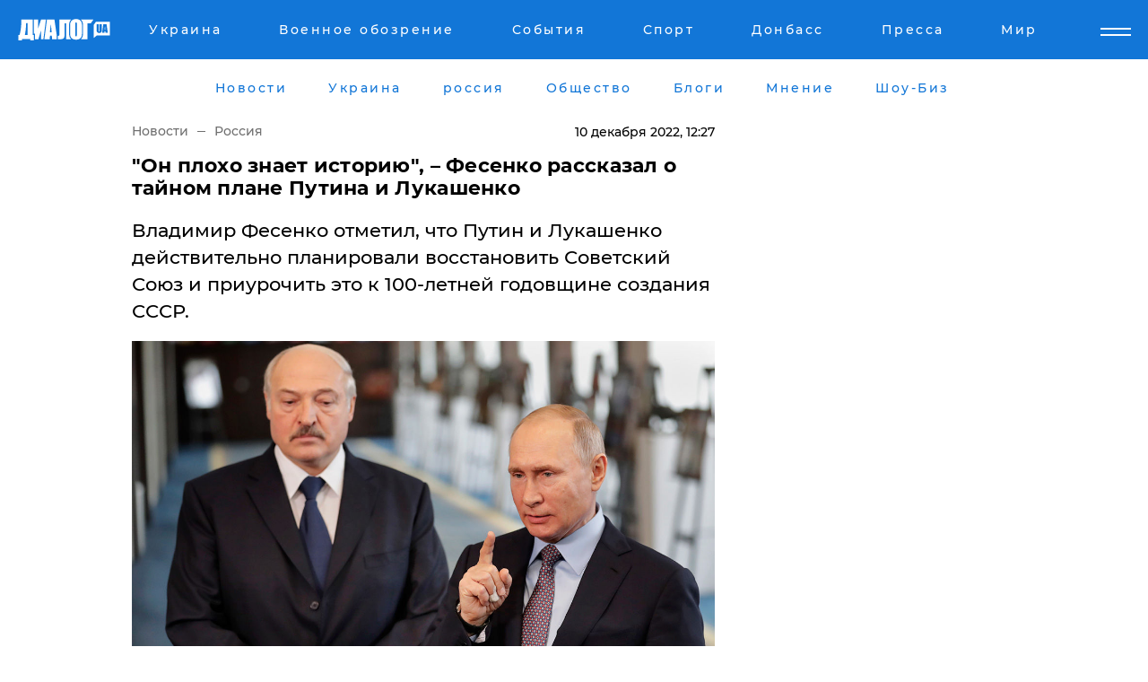

--- FILE ---
content_type: text/html; charset=UTF-8
request_url: https://www.dialog.ua/russia/264050_1670667447
body_size: 10883
content:
<!DOCTYPE html>
<html xmlns="http://www.w3.org/1999/xhtml" dir="ltr" lang="ru" xmlns:og="http://ogp.me/ns#">
<head>
    <meta http-equiv="Content-Type" content="text/html; charset=utf-8" />
    <meta name="viewport" content="width=device-width, initial-scale=1">

    <title>&quot;Он плохо знает историю&quot;, – Фесенко рассказал о тайном плане Путина и Лукашенко - | Диалог.UA</title>
    <meta name="description" content="Владимир Фесенко отметил, что Путин и Лукашенко действительно планировали восстановить Советский Союз и приурочить это к 100-летней годовщине создания СССР. ">
    <meta name="keywords" content=", Владимир Фесенко, Путин, Лукашенко, тайный план, воссоздание, СССР, Украина, поражения укр нет, последние новости дня">
    <link rel="canonical" href="https://www.dialog.ua/russia/264050_1670667447"/>
    
                        <link rel="amphtml" href="https://www.dialog.ua/russia/264050_1670667447/amp">
            
     <meta http-equiv="x-dns-prefetch-control" content="on">
 <link rel="dns-prefetch" href="//google-analytics.com">
 <link rel="dns-prefetch" href="//connect.facebook.net">
 <link rel="dns-prefetch" href="//securepubads.g.doubleclick.net">
 <link rel="preconnect" href="//securepubads.g.doubleclick.net">
 <link rel="dns-prefetch" href="//cm.g.doubleclick.net">
 <link rel="preconnect" href="//cm.g.doubleclick.net">
 <link rel="dns-prefetch" href="//counter.yadro.ru">
 <link rel="dns-prefetch" href="//www.googletagmanager.com/">
 <link rel='dns-prefetch' href='https://ajax.googleapis.com'/>
    <meta name='yandex-verification' content='7fdab9f0679cc6c0'/>

    <!-- news_keywords (only for news/index) -->
            <meta name="news_keywords" content=", Владимир Фесенко, Путин, Лукашенко, тайный план, воссоздание, СССР, Украина, поражения укр нет, последние новости дня">
    
    <meta name="author" content="Dialog.ua">
    <link rel="shortcut icon" href="/favicon.ico">

            <link rel="stylesheet" href="/css/style.min.css?ver=12" type="text/css">
    
    <style>
        /** =================== MONTSERRAT =================== **/

        /** Montserrat Thin **/
        @font-face {
            font-family: "Montserrat";
            font-display: swap;
            font-weight: 100;
            font-style: normal;
            src: url("/css/fonts/Montserrat-Thin.woff2") format("woff2"),
            url("/css/fonts/Montserrat-Thin.woff") format("woff");
        }

        /** Montserrat Thin-Italic **/
        @font-face {
            font-family: "Montserrat";
            font-display: swap;
            font-weight: 100;
            font-style: italic;
            src: url("/css/fonts/Montserrat-ThinItalic.woff2") format("woff2"),
            url("/css/fonts/Montserrat-ThinItalic.woff") format("woff");
        }

        /** Montserrat Light **/
        @font-face {
            font-family: "Montserrat";
            font-display: swap;
            font-weight: 300;
            font-style: normal;
            src: url("/css/fonts/Montserrat-Light.woff2") format("woff2"),
            url("/css/fonts/Montserrat-Light.woff") format("woff");
        }

        /** Montserrat Light-Italic **/
        @font-face {
            font-family: "Montserrat";
            font-display: swap;
            font-weight: 300;
            font-style: italic;
            src: url("/css/fonts/Montserrat-LightItalic.woff2") format("woff2"),
            url("/css/fonts/Montserrat-LightItalic.woff") format("woff");
        }


        /** Montserrat Medium **/
        @font-face {
            font-family: "Montserrat";
            font-display: swap;
            font-weight: 500;
            font-style: normal;
            src: url("/css/fonts/Montserrat-Medium.woff2") format("woff2"),
            url("/css/fonts/Montserrat-Medium.woff") format("woff");
        }

        /** Montserrat Bold **/
        @font-face {
            font-family: "Montserrat";
            font-display: swap;
            font-weight: 600;
            font-style: normal;
            src: url("/css/fonts/Montserrat-Bold.woff2") format("woff2"),
            url("/css/fonts/Montserrat-Bold.woff") format("woff");
        }

        /** Montserrat ExtraBold **/
        @font-face {
            font-family: "Montserrat";
            font-display: swap;
            font-weight: 800;
            font-style: normal;
            src: url("/css/fonts/Montserrat-ExtraBold.woff2") format("woff2"),
            url("/css/fonts/Montserrat-ExtraBold.woff") format("woff");
        }
    </style>

    <!-- og meta -->
    <!-- Facebook Meta -->
    <meta property="fb:app_id" content="1010365385685044" />
    <meta property="og:url" content="https://www.dialog.ua/russia/264050_1670667447" />
    <meta property="og:site_name" content="Диалог.UA" />
    <meta property="og:title" content='"Он плохо знает историю", – Фесенко рассказал о тайном плане Путина и Лукашенко' />
    <meta property="og:type" content="article">
    <meta property="og:description" content='Владимир Фесенко отметил, что Путин и Лукашенко действительно планировали восстановить Советский Союз и приурочить это к 100-летней годовщине создания СССР. ' />
    <meta property="og:image" content="https://www.dialog.ua/images/news/e96cb96d3087e5190e9e5a1c810fa957.jpg" />
            <meta property="og:image:width" content="1200" />
        <meta property="og:image:height" content="750" />
    <!-- Twitter Meta -->
<meta name="twitter:card" content="summary_large_image">
<meta name="twitter:site" content="@Dialog_UA">
<meta name="twitter:creator" content="@Dialog_UA">
<meta name="twitter:title" content="&quot;Он плохо знает историю&quot;, – Фесенко рассказал о тайном плане Путина и Лукашенко">
<meta name="twitter:description" content="Владимир Фесенко отметил, что Путин и Лукашенко действительно планировали восстановить Советский Союз и приурочить это к 100-летней годовщине создания СССР. ">
<meta name="twitter:image" content="https://www.dialog.ua/images/news/e96cb96d3087e5190e9e5a1c810fa957.jpg">
<meta name="twitter:domain" content="www.dialog.ua>">    <meta name="google-site-verification" content="jZKJrW_rC4oKR50hCSQ9LFM1XjJbWaQQnPgLYvrSx00" />

    <!-- Google tag (gtag.js) -->
    <script async src="https://www.googletagmanager.com/gtag/js?id=G-HJDW518ZWK" type="6a7d899fef9e131d68381f5e-text/javascript"></script>
    <script type="6a7d899fef9e131d68381f5e-text/javascript">
      window.dataLayer = window.dataLayer || [];
      function gtag(){dataLayer.push(arguments);}
      gtag('js', new Date());

      gtag('config', 'G-HJDW518ZWK');
    </script>
    
    <link rel="manifest" href="/manifest.json">

    <link rel="alternate" hreflang="ru" href="https://www.dialog.ua/russia/264050_1670667447" />
    
    <link rel="apple-touch-icon" href="/img/apple-touch-icon.png">

    </head>
<body>
<div class="overlay"></div>

<div class="header_contn">
    <header class="sticky">
        <div class="container">
            <div class="header-content">
                <div class="header-logo">

                    
                    
                    <a href="https://www.dialog.ua" class="logo">
                        <img src="/css/images/logo.svg" class="logo-main" alt="" width="103" height="24">
                    </a>
                </div>

                <nav>
                    <div class="nav-menu">
                        <ul class="main-menu">
                                                                <li><a href="https://www.dialog.ua/ukraine"><span>Украина</span></a></li>
                                                                    <li><a href="https://www.dialog.ua/war"><span>Военное обозрение</span></a></li>
                                                                    <li><a href="https://daily.dialog.ua/"><span>События</span></a></li>
                                                                    <li><a href="https://sport.dialog.ua/"><span>Спорт</span></a></li>
                                                                    <li><a href="https://www.dialog.ua/tag/274"><span>Донбасс</span></a></li>
                                                                    <li><a href="https://www.dialog.ua/press-release"><span>Пресса</span></a></li>
                                                                    <li><a href="https://www.dialog.ua/world"><span>Мир</span></a></li>
                                                        </ul>
                    </div>

                    <span class="mask"></span>
                </nav>

            </div>
    </div>
    <!-- выпадающее меню -->
    <div class="mobile-nav-wrap" role="navigation">
        <div class="mobile-header-nav ">

            <div class="menu-content">

                <div class="mobile-menu-head">

                    <a class="mobile-menu-head__close" href="#">
                        <img src="/css/images/menu-close.svg" alt="">
                    </a>

                    <span class="mobile-menu-head__logo"><a href=""> <img src="/css/images/logo.svg" alt=""></a></span>

                    <div class="language-selection__mob-menu"><a href="">UA</a></div>
                </div>

                
                <div class="menu-column">
                                                                                <span class="menu-column__title">Главная</span>
                                        <ul>

                                                    <li><a href="https://www.dialog.ua/news"><span>Все новости</span></a></li>
                                                    <li><a href="https://www.dialog.ua/russia"><span>россия</span></a></li>
                                                    <li><a href="https://www.dialog.ua/world"><span>Мир</span></a></li>
                                                    <li><a href="https://www.dialog.ua/war"><span>Военное обозрение</span></a></li>
                                                    <li><a href="https://www.dialog.ua/science"><span>Наука и Техника</span></a></li>
                                                    <li><a href="https://www.dialog.ua/business"><span>Экономика</span></a></li>
                                                    <li><a href="https://www.dialog.ua/opinion"><span>Мнение</span></a></li>
                                                    <li><a href="https://www.dialog.ua/blogs"><span>Блоги</span></a></li>
                                                    <li><a href="https://www.dialog.ua/press-release"><span>Пресса</span></a></li>
                                                    <li><a href="https://showbiz.dialog.ua/"><span>Шоу-биз</span></a></li>
                                                    <li><a href="https://www.dialog.ua/health"><span>Здоровье</span></a></li>
                                                    <li><a href="https://www.dialog.ua/ukraine"><span>Украина</span></a></li>
                                                    <li><a href="https://sport.dialog.ua/"><span>Спорт</span></a></li>
                                                    <li><a href="https://www.dialog.ua/culture"><span>Культура</span></a></li>
                                                    <li><a href="https://www.dialog.ua/tag/304"><span>Беларусь</span></a></li>
                                            </ul>
                                    </div>
                
                <div class="menu-column">
                                        <span class="menu-column__title">Города</span>
                                        <ul>

                                                    <li><a href="https://www.dialog.ua/tag/18"><span>Донецк</span></a></li>
                                                    <li><a href="https://www.dialog.ua/tag/28"><span>Луганск</span></a></li>
                                                    <li><a href="https://www.dialog.ua/tag/23"><span>Киев</span></a></li>
                                                    <li><a href="https://www.dialog.ua/tag/29"><span>Харьков</span></a></li>
                                                    <li><a href="https://www.dialog.ua/tag/30"><span>Днепр</span></a></li>
                                                    <li><a href="https://www.dialog.ua/tag/34"><span>Львов</span></a></li>
                                                    <li><a href="https://www.dialog.ua/tag/33"><span>Одесса</span></a></li>
                                            </ul>
                                    </div>
                
                <div class="menu-column">
                                        <span class="menu-column__title">Война на Донбассе и в Крыму</span>
                                        <ul>

                                                    <li><a href="https://www.dialog.ua/tag/154"><span>"ДНР"</span></a></li>
                                                    <li><a href="https://www.dialog.ua/tag/156"><span>"ЛНР"</span></a></li>
                                                    <li><a href="https://www.dialog.ua/tag/2"><span>Оккупация Крыма</span></a></li>
                                                    <li><a href="https://www.dialog.ua/tag/27"><span>Новости Крыма</span></a></li>
                                                    <li><a href="https://www.dialog.ua/tag/274"><span>Донбасс</span></a></li>
                                                    <li><a href="https://www.dialog.ua/tag/116"><span>Армия Украины</span></a></li>
                                            </ul>
                                    </div>
                
                <div class="menu-column">
                                        <span class="menu-column__title">Лайф стайл</span>
                                        <ul>

                                                    <li><a href="https://www.dialog.ua/health"><span>Здоровье</span></a></li>
                                                    <li><a href="https://www.dialog.ua/donation.html"><span>Помощь проекту</span></a></li>
                                                    <li><a href="https://life.dialog.ua/"><span>Стиль Диалога</span></a></li>
                                                    <li><a href="https://showbiz.dialog.ua/"><span>Шоу-биз</span></a></li>
                                                    <li><a href="https://www.dialog.ua/culture"><span>Культура</span></a></li>
                                                    <li><a href="https://news.dialog.ua/"><span>Общество</span></a></li>
                                            </ul>
                                    </div>
                
                <div class="menu-column">
                                        <span class="menu-column__title">Преса</span>
                                        <ul>

                                                    <li><a href="https://www.dialog.ua/press-release"><span>Преса</span></a></li>
                                            </ul>
                                    </div>
                
                <div class="menu-column">
                                        <span class="menu-column__title">Авторское</span>
                                        <ul>

                                                    <li><a href="https://www.dialog.ua/opinion"><span>Мнение</span></a></li>
                                                    <li><a href="https://www.dialog.ua/blogs"><span>Блоги</span></a></li>
                                                    <li><a href="https://www.dialog.ua/tag/63"><span>ИноСМИ</span></a></li>
                                            </ul>
                                    </div>
                
            </div>

        </div>
    </div>

    
        <a class="mobile-menu-toggle js-toggle-menu hamburger-menu button" href="#">
            <span class="menu-item menu-item-1"></span>
            <span class="menu-item"></span>
        </a>

        <div class="language-selection language-selection--mobile">
            <a href="/ukr">
                UA            </a>
        </div>
    </header>
</div>


    <!-- MAIN PART -->
<main class="">
    <div class="container">

        <div class="top-content-menu">
            <div class="top-content-menu__nav">
                <ul>
                                                <li><a href="https://www.dialog.ua/news"><span>Новости</span></a></li>
                                                    <li><a href="https://www.dialog.ua/ukraine"><span>Украина</span></a></li>
                                                    <li><a href="https://www.dialog.ua/russia"><span>россия</span></a></li>
                                                    <li><a href="https://news.dialog.ua"><span>Общество</span></a></li>
                                                    <li><a href="https://www.dialog.ua/blogs"><span>Блоги</span></a></li>
                                                    <li><a href="https://www.dialog.ua/opinion"><span>Мнение</span></a></li>
                                                    <li><a href="https://showbiz.dialog.ua/"><span>Шоу-Биз</span></a></li>
                                        </ul>
            </div>

            <span class="mask"></span>
        </div>

        <div class="section-content section_news">

            
    <div class="main-content news_main_content">
        <div class="content content--new-inner news_content_blok  news_innner">



            
                
            
            <!-- update news button -->
            <div class="new-head">
                <script type="application/ld+json">
    {
        "@context": "http://schema.org",
        "@type": "NewsArticle",
        "mainEntityOfPage":{
            "@type":"WebPage",
            "@id":"https://www.dialog.ua/russia/264050_1670667447"
        },
        "headline": "&quot;Он плохо знает историю&quot;, – Фесенко рассказал о тайном плане Путина и Лукашенко",
                 "image": {
            "@type": "ImageObject",
            "representativeOfPage": "true",
            "url": "https://www.dialog.ua/images/news/e96cb96d3087e5190e9e5a1c810fa957.jpg",
            "width": 1200,
            "height": 750        },
                    "datePublished": "2022-12-10T12:27:27+02:00",
                 "dateModified": "2022-12-10T13:06:20+02:00",
        
                "author": {
            "@type": "Person",
            "name": "Дарья Александрова",
            "url": "https://www.dialog.ua/author/Daria_Alexandrova"
        },
            
        "publisher": {
                "@type": "Organization",
                "name": "Dialog.ua",
                "logo": {
                    "@type": "ImageObject",
                    "url": "https://www.dialog.ua/img/publisher_logo.jpg",
                    "width": 309,
                    "height": 148
                }
            },

        "description": "Владимир Фесенко отметил, что Путин и Лукашенко действительно планировали восстановить Советский Союз и приурочить это к 100-летней годовщине создания СССР. ",
        "articleBody": "Украинский&lt;br&gt;политолог Владимир Фесенко пролил свет на тайный план Путина и Лукашенко. По&lt;br&gt;его словам, в последнее время об этом появляется много информации.&quot;Был проект формирования союзного государства&lt;br&gt;и предполагалось, что в него будет входить не только Россия и Беларусь, но и Украина,&lt;br&gt;а также некоторые другие постсоветские страны&quot;, –&amp;nbsp;сообщил эксперт в интервью Василию&lt;br&gt;Голованову, которое можно посмотреть на YouTube-канале &quot;ГОЛОВАНОВ&quot;.Все&lt;br&gt;это хотели презентовать к столетию создания Советского Союза – 30 декабря 2022&lt;br&gt;года.&amp;nbsp;&quot;Похоже, что был такой проект&lt;br&gt;во главе с Путиным. Лукашенко тоже пытался в нем найти какое-то свое место.&lt;br&gt;Кстати, он об этом плане и обмолвился. В предыдущем своем выступлении он тоже&lt;br&gt;об этом говорил&quot;, – сказал Фесенко. Но&lt;br&gt;планы Путина нарушились. Киев взять не удалось, а потом пошли другие поражения.&amp;nbsp;&quot;И здесь планы Путина изменились,&lt;br&gt;– отметил политолог. – Он решил все&lt;br&gt;ограничить. Если не получилось всю Украину присоединить к какому-то союзу, то&lt;br&gt;тогда мы присоединим хотя бы часть украинских земель и вспомним Петра I,&lt;br&gt;который хотел забрать Азов. Но Путин плохо знает историю. Азовские походы Петра&lt;br&gt;I были неудачными. Они связаны с поражениями. Я думаю, что ВСУ кремлевскому&lt;br&gt;диктатору об этом напомнят&quot;.Ранее Владимир Фесенко перечислил девять&lt;br&gt;вариантов будущего РФ: &quot;Смерть Путина, полураспад,&lt;br&gt;&quot;смута&quot;&quot;. Напомним, Владимир Фесенко рассказал о&lt;br&gt;вероятном диалоге между США и Россией.ВАЖНОЕ СООБЩЕНИЕ ОТ РЕДАКЦИИ!",
        "keywords": "Владимир Фесенко, Путин, Лукашенко, тайный план, воссоздание, СССР, Украина, поражения"
        }

</script>
                
<script type="application/ld+json">
    {
        "@context": "http://schema.org",
        "@type": "BreadcrumbList",
        "itemListElement": [
            {
                "@type": "ListItem",
                "position": 1,
                "item": {
                    "@id": "https://www.dialog.ua",
                    "name": "Главная"
                }
            },
            {
                "@type": "ListItem",
                "position": 2,
                "item": {
                    "@id": "https://www.dialog.ua/russia",
                    "name": "Россия"
                }
            }
        ]
    }
</script>

                
                    <div class="breadcrumbs">
                        <a href="https://www.dialog.ua">
                            Новости                        </a>
                        <span class="sep"></span>
                        <a href="/russia">Россия</a>
                    </div>

                

                
                <span class="new-head__date">
                    10 декабря 2022, 12:27                </span>
            </div>

            
            <div class="new-inner inner_news">

                <h1>"Он плохо знает историю", – Фесенко рассказал о тайном плане Путина и Лукашенко</h1>

                <p class="preview">Владимир Фесенко отметил, что Путин и Лукашенко действительно планировали восстановить Советский Союз и приурочить это к 100-летней годовщине создания СССР. </p>

                <p><img src="https://www.dialog.ua/images/news/e96cb96d3087e5190e9e5a1c810fa957.jpg" alt="&quot;Он плохо знает историю&quot;, – Фесенко рассказал о тайном плане Путина и Лукашенко" /></p>
                
                        <div class="banner banner--news align-center align-center" style="">
        <script async src="https://pagead2.googlesyndication.com/pagead/js/adsbygoogle.js?client=ca-pub-3695032019363550" crossorigin="anonymous" type="6a7d899fef9e131d68381f5e-text/javascript"></script>
<!-- Под фото новость Десктоп -->
<ins class="adsbygoogle"
     style="display:block"
     data-ad-client="ca-pub-3695032019363550"
     data-ad-slot="1996806517"
     data-ad-format="auto"
     data-full-width-responsive="true"></ins>
<script type="6a7d899fef9e131d68381f5e-text/javascript">
     (adsbygoogle = window.adsbygoogle || []).push({});
</script>    </div>
                
                

                                                    
                
                <p>Украинский
политолог Владимир Фесенко пролил свет на тайный план Путина и Лукашенко. По
его словам, в последнее время об этом появляется много информации.</p><p><strong>"Был проект формирования союзного государства
и предполагалось, что в него будет входить не только Россия и Беларусь, но и Украина,
а также некоторые другие постсоветские страны",</strong> –&nbsp;<a href="https://youtu.be/BSP0tnozhow">сообщил</a> эксперт в интервью Василию
Голованову, которое можно посмотреть на YouTube-канале "ГОЛОВАНОВ".</p>        <div class="news-content-ad align-center" style="">
        <script async src="https://pagead2.googlesyndication.com/pagead/js/adsbygoogle.js?client=ca-pub-3695032019363550" crossorigin="anonymous" type="6a7d899fef9e131d68381f5e-text/javascript"></script>
<!-- В тело новости проверка Диалог -->
<ins class="adsbygoogle"
     style="display:block"
     data-ad-client="ca-pub-3695032019363550"
     data-ad-slot="7403794482"
     data-ad-format="auto"
     data-full-width-responsive="true"></ins>
<script type="6a7d899fef9e131d68381f5e-text/javascript">
     (adsbygoogle = window.adsbygoogle || []).push({});
</script>    </div>
<p>Все
это хотели презентовать к столетию создания Советского Союза – 30 декабря 2022
года.&nbsp;</p><p><strong>"Похоже, что был такой проект
во главе с Путиным. Лукашенко тоже пытался в нем найти какое-то свое место.
Кстати, он об этом плане и обмолвился. В предыдущем своем выступлении он тоже
об этом говорил", </strong>– сказал Фесенко. </p><p>Но
планы Путина нарушились. Киев взять не удалось, а потом пошли другие поражения.&nbsp;</p><p><strong>"И здесь планы Путина изменились,</strong>
– отметил политолог. – <strong>Он решил все
ограничить. Если не получилось всю Украину присоединить к какому-то союзу, то
тогда мы присоединим хотя бы часть украинских земель и вспомним Петра I,
который хотел забрать Азов. Но Путин плохо знает историю. Азовские походы Петра
I были неудачными. Они связаны с поражениями. Я думаю, что ВСУ кремлевскому
диктатору об этом напомнят".</strong></p><p><em>Ранее Владимир Фесенко <a href="https://www.dialog.ua/russia/261814_1667480145">перечислил</a> девять
вариантов будущего РФ: "Смерть Путина, полураспад,
"смута"". </em></p><p><em>Напомним, Владимир Фесенко <a href="https://www.dialog.ua/opinion/260372_1665556106">рассказал</a> о
вероятном диалоге между США и Россией.</em></p><p><a href="https://www.dialog.ua/donation.html">ВАЖНОЕ СООБЩЕНИЕ ОТ РЕДАКЦИИ!</a></p>
                                                            <span class="author">Автор:
                        <a target="_blank" href="https://www.dialog.ua/author/Daria_Alexandrova">Дарья Александрова</a>                    </span>
                                                </div>

                            <div class="tags">
                                            <a target="_blank" href="https://www.dialog.ua/tag/20">Александр Лукашенко</a>                                            <a target="_blank" href="https://www.dialog.ua/tag/67">Владимир Путин</a>                                            <a target="_blank" href="https://www.dialog.ua/tag/165">Новости России</a>                                            <a target="_blank" href="https://www.dialog.ua/tag/649">Владимир Фесенко</a>                                            <a target="_blank" href="https://www.dialog.ua/tag/703">Война Украины с Россией</a>                                    </div>
            
            <div class="share">
                <div class="socials">
                    <button class="open-comments mobile-hide">+ Добавить Комментарий</button>
                    <div class="shareaholic-canvas" data-app="share_buttons" data-app-id="26969635"></div>
                </div>
            </div>

            
            
                        <div class="banner mobile-hide align-center" style="width: 650px;">
        <!-- Вниз новости НВ Дизайн Диалог Декстоп -->
<ins class="adsbygoogle"
     style="display:block"
     data-ad-client="ca-pub-3660307541539783"
     data-ad-slot="3521732345"
     data-ad-format="auto"
     data-full-width-responsive="true"></ins>
<script type="6a7d899fef9e131d68381f5e-text/javascript">
     (adsbygoogle = window.adsbygoogle || []).push({});
</script>    </div>
                
            



            
                            <h2 class="margin-small"><a href="https://www.dialog.ua/news">Последние новости</a></h2>
<div class="news last-news">
    
        <div class="new-item">
            <p>
                <a href="https://www.dialog.ua/ukraine/327490_1769024324"><strong>Графики отключений электроэнергии на 22 января: в "Укрэнерго" и ДТЭК сделали важные заявления</strong></a>                            </p>
            <span class="new-item__time">21:44</span>
        </div>

    
        <div class="new-item">
            <p>
                <a href="https://www.dialog.ua/war/327489_1769024009"><strong>На Херсонщине подорвалась машина с генералом армии РФ Евдокимовым, командующим российскими десантниками </strong></a>                            </p>
            <span class="new-item__time">21:41</span>
        </div>

    
        <div class="new-item">
            <p>
                <a href="https://www.dialog.ua/russia/327488_1769021176">РФ пытается затыкать дыры в бюджете посредством рекордных конфискаций – Bloomberg</a>                            </p>
            <span class="new-item__time">20:52</span>
        </div>

    
        <div class="new-item">
            <p>
                <a href="https://www.dialog.ua/world/327487_1769020452">"Агрессивная речь" министра торговли США на ужине в Давосе привела к скандалу – FT</a>                            </p>
            <span class="new-item__time">20:40</span>
        </div>

    
        <div class="new-item">
            <p>
                <a href="https://www.dialog.ua/ukraine/327486_1769017856"><strong>Суд изменил решение по Труханову – ему избрана новая мера пресечения</strong></a>                            </p>
            <span class="new-item__time">20:15</span>
        </div>

    
        <div class="new-item">
            <p>
                <a href="https://www.dialog.ua/business/327485_1769016483"><strong>ЕС подготовил ответ на тарифной атаку Трампа из-за Гренландии: этот шаг усилит напряженность – Euronews</strong></a>                            </p>
            <span class="new-item__time">19:59</span>
        </div>

    
        <div class="new-item">
            <p>
                <a href="https://www.dialog.ua/world/327484_1769015739"><strong>"Русских попросят уйти полностью": в Сирии планируют выдворить военных РФ из страны</strong></a>                            </p>
            <span class="new-item__time">19:26</span>
        </div>

    
        <div class="new-item">
            <p>
                <a href="https://www.dialog.ua/ukraine/327483_1769014250">Дания усиливает энергетическую поддержку Украины: выделены дополнительные миллионы евро</a>                            </p>
            <span class="new-item__time">19:25</span>
        </div>

    
        <div class="new-item">
            <p>
                <a href="https://www.dialog.ua/business/327482_1769013727">Россия находится в шаге от коллапса авиации - СМИ</a>                            </p>
            <span class="new-item__time">18:44</span>
        </div>

    
        <div class="new-item">
            <p>
                <a href="https://www.dialog.ua/world/327481_1769013065">В Германии задержаны агенты РФ, работавшие против Украины</a>                            </p>
            <span class="new-item__time">18:37</span>
        </div>

    
        <div class="new-item">
            <p>
                <a href="https://www.dialog.ua/opinion/327479_1769011969">Портников заявил, что Путин действительно может остановить войну и предупредил о последствиях </a>                <span class="new-item__icon"><img src="/css/images/video-icon.svg" class="video-icon" alt=""></span>            </p>
            <span class="new-item__time">18:35</span>
        </div>

    
        <div class="new-item">
            <p>
                <a href="https://news.dialog.ua/327480_1769012231">Такси начинает работать по-новому в 19 городах Украины: что изменится уже с 22 января</a>                            </p>
            <span class="new-item__time">18:32</span>
        </div>

    
        <div class="new-item">
            <p>
                <a href="https://www.dialog.ua/world/327478_1769011951">Трамп впервые сделал заявление о секретном звуковом оружии США, примененном при захвате Мадуро</a>                            </p>
            <span class="new-item__time">18:17</span>
        </div>

    
        <div class="new-item">
            <p>
                <a href="https://www.dialog.ua/ukraine/327477_1769010706"><strong>На грани катастрофы: Кличко раскрыл, сколько киевлян уехали из столицы в январе</strong></a>                            </p>
            <span class="new-item__time">17:55</span>
        </div>

    
        <div class="new-item">
            <p>
                <a href="https://www.dialog.ua/world/327476_1769010222">Трамп в Давосе ответил на вопрос о военном захвате Гренландии </a>                            </p>
            <span class="new-item__time">17:52</span>
        </div>

    
        <div class="new-item">
            <p>
                <a href="https://www.dialog.ua/world/327475_1769009185"><strong>Между Киевом и Москвой разыгралась новая война: за тысячи километров от Украины - FT</strong></a>                            </p>
            <span class="new-item__time">17:32</span>
        </div>

    
        <div class="new-item">
            <p>
                <a href="https://www.dialog.ua/world/327474_1769009172"><strong>Обнаружен российский след в подавлении массовых протестов в Иране – СМИ</strong></a>                            </p>
            <span class="new-item__time">17:29</span>
        </div>

    
        <div class="new-item">
            <p>
                <a href="https://www.dialog.ua/ukraine/327473_1769008472"><strong>Возможная встреча Зеленского и Трампа в Давосе – Axios узнал о планах президента Украины</strong></a>                            </p>
            <span class="new-item__time">17:27</span>
        </div>

    
        <div class="new-item">
            <p>
                <a href="https://www.dialog.ua/war/327472_1769008329"><strong>Подрыв ракетой многоэтажки в России: Z-каналы лихорадит от видео из Сети </strong></a>                            </p>
            <span class="new-item__time">17:18</span>
        </div>

    
        <div class="new-item">
            <p>
                <a href="https://www.dialog.ua/opinion/327462_1769002571">Гудков назвал нового лидера в геополитике, от которого зависит весь мир и исходит реальная опасность: "Монстр не демократический"</a>                            </p>
            <span class="new-item__time">17:02</span>
        </div>

    


</div>

<div class="show-more  show-more--margin show-more--large show-more--last-categories active_more">
    <a href="#">Смотреть ещё</a>
</div>
<form class="load_more_data">
    <input type="hidden" name="offset" value="40">
    <input type="hidden" name="limit" value="8">
    <input type="hidden" name="location" value="1" >
    <input type="hidden" name="locale" value="ru" >
    
        </form>

            

            
                
            

        </div>

        <aside>


            
                        <div class="banner align-center" style="width: 300px;">
        <script async src="https://pagead2.googlesyndication.com/pagead/js/adsbygoogle.js" type="6a7d899fef9e131d68381f5e-text/javascript"></script>
<!-- Правая колонка проверка 300 Диалог -->
<ins class="adsbygoogle"
     style="display:block"
     data-ad-client="ca-pub-3660307541539783"
     data-ad-slot="4092939786"
     data-ad-format="auto"
     data-full-width-responsive="true"></ins>
<script type="6a7d899fef9e131d68381f5e-text/javascript">
     (adsbygoogle = window.adsbygoogle || []).push({});
</script>    </div>

            
            <h2><a href="https://www.dialog.ua">Главные новости</a></h2>

            <div class="side-news">

                
                <div class="new-side-item">
    <p><a href="https://www.dialog.ua/world/327471_1769006804">"Путин хочет подписать соглашение", – Трамп запросил встречу с Зеленским в Давосе</a></p>
</div>
                                <div class="new-side-item">
            <p><a href="https://www.dialog.ua/war/327489_1769024009">На Херсонщине подорвалась машина с генералом армии РФ Евдокимовым, командующим российскими десантниками </a></p>
        </div>
            <div class="new-side-item">
            <p><a href="https://www.dialog.ua/russia/327488_1769021176">РФ пытается затыкать дыры в бюджете посредством рекордных конфискаций – Bloomberg</a></p>
        </div>
            <div class="new-side-item">
            <p><a href="https://www.dialog.ua/world/327487_1769020452">"Агрессивная речь" министра торговли США на ужине в Давосе привела к скандалу – FT</a></p>
        </div>
            <div class="new-side-item">
            <p><a href="https://www.dialog.ua/business/327485_1769016483">ЕС подготовил ответ на тарифной атаку Трампа из-за Гренландии: этот шаг усилит напряженность – Euronews</a></p>
        </div>
            <div class="new-side-item">
            <p><a href="https://www.dialog.ua/world/327484_1769015739">"Русских попросят уйти полностью": в Сирии планируют выдворить военных РФ из страны</a></p>
        </div>
            <div class="new-side-item">
            <p><a href="https://www.dialog.ua/world/327481_1769013065">В Германии задержаны агенты РФ, работавшие против Украины</a></p>
        </div>
            <div class="new-side-item">
            <p><a href="https://news.dialog.ua/327480_1769012231">Такси начинает работать по-новому в 19 городах Украины: что изменится уже с 22 января</a></p>
        </div>
            <div class="new-side-item">
            <p><a href="https://www.dialog.ua/world/327478_1769011951">Трамп впервые сделал заявление о секретном звуковом оружии США, примененном при захвате Мадуро</a></p>
        </div>
    
                            </div>

            
                        <div class="banner align-center" style="">
        <script async src="https://pagead2.googlesyndication.com/pagead/js/adsbygoogle.js?client=ca-pub-3695032019363550" crossorigin="anonymous" type="6a7d899fef9e131d68381f5e-text/javascript"></script>
<!-- Мобильный низ новости Диалог -->
<ins class="adsbygoogle"
     style="display:block"
     data-ad-client="ca-pub-3695032019363550"
     data-ad-slot="4039264547"
     data-ad-format="auto"
     data-full-width-responsive="true"></ins>
<script type="6a7d899fef9e131d68381f5e-text/javascript">
     (adsbygoogle = window.adsbygoogle || []).push({});
</script>    </div>

            



                        <h2>Мнения</h2>

<div class="opinions users-side">

                <div class="user-item">
                                        <a href="https://www.dialog.ua/person/Vitaly_Portnikov" class="user-item__head">
                                            <span class="user-item__avatar">
                            <img width="42px" height="42px" data-src="/images/person/4d859ef024bad660d7632e1e8c15b808.jpg" src="" />                        </span>
                                        <span class="user-item__name">
                                            <span>Виталий Портников</span>
                                            <span><p>Украинский журналист, писатель и публицист</p></span></span>
                </a>
            
            <p>

                                    <a href="https://www.dialog.ua/opinion/327479_1769011969"><span>Портников заявил, что Путин действительно может остановить войну и предупредил о последствиях </span></a>
                
            </p>

        </div>
            <div class="user-item">
                                        <a href="https://www.dialog.ua/person/Gennady_Gudkov" class="user-item__head">
                                            <span class="user-item__avatar">
                            <img width="42px" height="42px" data-src="/images/person/b463236e1a299883fabbb3d5ab48a6d3.jpg" src="" />                        </span>
                                        <span class="user-item__name">
                                            <span>Геннадий Гудков</span>
                                            <span><p>Российский оппозиционер</p></span></span>
                </a>
            
            <p>

                                    <a href="https://www.dialog.ua/opinion/327462_1769002571"><span>Гудков назвал нового лидера в геополитике, от которого зависит весь мир и исходит реальная опасность: "Монстр не демократический"</span></a>
                
            </p>

        </div>
            <div class="user-item">
                                        <a href="https://www.dialog.ua/person/Petr_Andryoushenko" class="user-item__head">
                                            <span class="user-item__avatar">
                            <img width="42px" height="42px" data-src="/images/person/7d27f46c2c1c4b20fccf88e1f06732e6.jpg" src="" />                        </span>
                                        <span class="user-item__name">
                                            <span>Петр Андрющенко</span>
                                            <span><p>Руководитель "Центра изучения оккупации"&nbsp;&nbsp;</p></span></span>
                </a>
            
            <p>

                                    <a href="https://www.dialog.ua/opinion/327455_1768990476"><span>Андрющенко раскрыл схему, с помощью которой российская экономика подпитывается из Украины</span></a>
                
            </p>

        </div>
    </div>

<div class="show-more show-more--left show-more--margin">
    <a href="https://www.dialog.ua/opinion">Смотреть ещё</a>
</div>


<h2>Блоги</h2>

<div class="blogs users-side">
                <div class="user-item">
                            <a href="https://www.dialog.ua/person/Vitaly_Portnikov" class="user-item__head">
                                            <span class="user-item__avatar">
                            <img width="42px" height="42px" data-src="/images/person/4d859ef024bad660d7632e1e8c15b808.jpg" src="" />                        </span>
                                        <span class="user-item__name">
                                            <span>Виталий Портников</span>
                                            <span><p>Украинский журналист, писатель и публицист</p></span></span>
                </a>
                        <p>
                                    <a href="https://www.dialog.ua/blogs/327410_1768916980"><span>Портников объяснил, зачем Трамп пригласил Путина в "Совет мира": "В этом решение есть серьезная ловушка"</span></a>
                
            </p>
        </div>
            <div class="user-item">
                            <a href="https://www.dialog.ua/person/Yurii_Shvets" class="user-item__head">
                                            <span class="user-item__avatar">
                            <img width="42px" height="42px" data-src="/images/person/1e2f8d91edbeac4b9be094576524e19b.jpg" src="" />                        </span>
                                        <span class="user-item__name">
                                            <span>Юрий Швец</span>
                                            <span><p>Экономический и военный аналитик</p></span></span>
                </a>
                        <p>
                                    <a href="https://www.dialog.ua/blogs/327403_1768910315"><span>Швец намекнул, что к Путину вместо "черного лебедя" может "прилететь" более серьезная "птица": "Началось"</span></a>
                
            </p>
        </div>
            <div class="user-item">
                            <a href="https://www.dialog.ua/person/Yurii_Shvets" class="user-item__head">
                                            <span class="user-item__avatar">
                            <img width="42px" height="42px" data-src="/images/person/1e2f8d91edbeac4b9be094576524e19b.jpg" src="" />                        </span>
                                        <span class="user-item__name">
                                            <span>Юрий Швец</span>
                                            <span><p>Экономический и военный аналитик</p></span></span>
                </a>
                        <p>
                                    <a href="https://www.dialog.ua/blogs/327329_1768813108"><span>Швец назвал условие, выполнение которого определит, какая страна победит в войне: "Именно они..."</span></a>
                
            </p>
        </div>
    </div>
<div class="show-more show-more--left show-more--margin">
    <a href="https://www.dialog.ua/blogs">Смотреть ещё</a>
</div>
            
            
                
            

        </aside>


    </div>
</div>

    </div>

    

    <div class="container">
        <div class="bottom-menu">
            <div class="bottom-menu__left">
                <span class="dialog-logo">
                    <img width="113px" height="26px" data-src="/css/images/logo-dark.svg" src="" />                </span>
                <span class="copy">© 2026, Диалог.ua<br>Все права защищены. </span>
            </div>
            <div class="bottom-menu__ul">
                <ul>
                    <li class="dialog-logo--show">
                        <img width="113px" height="20px" data-src="/css/images/logo-dark.svg" src="" />                    </li>
                                            <li><a href="https://www.dialog.ua/news"><span>Новости</span></a></li>
                                            <li><a href="https://www.dialog.ua/ukraine"><span>Украина</span></a></li>
                                            <li><a href="https://www.dialog.ua/russia"><span>россия</span></a></li>
                                            <li><a href="https://news.dialog.ua"><span>Общество</span></a></li>
                                            <li><a href="https://www.dialog.ua/blogs"><span>Блоги</span></a></li>
                                            <li><a href="https://www.dialog.ua/opinion"><span>Мнение</span></a></li>
                                            <li><a href="https://showbiz.dialog.ua/"><span>Шоу-Биз</span></a></li>
                                            <li><a href="https://www.dialog.ua/press-release"><span>Пресса</span></a></li>
                                            <li><a href="https://www.dialog.ua/world"><span>Мир</span></a></li>
                                            <li><a href="https://www.dialog.ua/business"><span>Экономика</span></a></li>
                                            <li><a href="https://www.dialog.ua/war"><span>Военное Обозрение</span></a></li>
                                            <li><a href="https://life.dialog.ua/"><span>Стиль</span></a></li>
                                            <li><a href="https://www.dialog.ua/tag/274"><span>Новости Донбасса</span></a></li>
                                            <li><a href="https://sport.dialog.ua/"><span>Спорт</span></a></li>
                                            <li><a href="https://dialog.ua/tag/71"><span>США</span></a></li>
                                            <li><a href="https://showbiz.dialog.ua"><span>Шоубиз</span></a></li>
                                    </ul>
            </div>
        </div>
    </div>
</main>



<!-- FOOTER -->
<footer>
    <div class="container">
        <div class="footer-content">

            <ul class="footer-menu">
                <li><a href="https://www.dialog.ua/about.html">О проекте</a></li>
                <li><a href="https://www.dialog.ua/editorial.html">Редакция</a></li>
                <li><a href="https://www.dialog.ua/contacts.html">Контакты</a></li>
                <li><a href="https://www.dialog.ua/adv.html">Реклама</a></li>
                <li><a href="https://www.dialog.ua/credits.html">Персональные данные</a></li>
                <li><a href="https://www.dialog.ua/privacypolicy.html">Защита персональных данных</a></li>

            </ul>
            <span class="footer-text">Использование материалов разрешается при условии ссылки (для интернет-изданий - гиперссылки) на "<a href="https://www.dialog.ua">Диалог.ua</a>" не ниже третьего абзаца.</span>
            <span class="copy">
                    © 2026, <span>Диалог.ua.</span> Все права защищены.                </span>
        </div>

    </div>
</footer>

<!-- <div class="cookie-policy">
    <p class="cookie-policy-title">Про использование cookies</p>
    <p class="cookie-policy-text">Продолжая просматривать www.dialog.ua вы подтверждаете, что ознакомились с Правилами
        пользования сайтом и соглашаетесь на использование файлов cookies</p>
    <div class="cookie-policy-buttons">
        <a href="https://www.dialog.ua/privacypolicy.html" class="cookie-info-link ">Про файлы cookies</a>
        <button class="cookie-accept-btn">Соглашаюсь</button>
    </div>
    <button class="close-btn"></button>
</div> -->

<script defer src="/js/jquery-3.2.1.min.js" type="6a7d899fef9e131d68381f5e-text/javascript"></script>

<script async type="6a7d899fef9e131d68381f5e-text/javascript">
    var scripts = document.getElementsByTagName('script');
    var script = scripts[scripts.length - 1];

    if (document.body.clientWidth >= 1024) {
        setTimeout(function () {
            script.outerHTML += '<script src="/js/desktop-scripts.js"></sc' + 'ript>';
        }, 500);
    } else {
        setTimeout(function () {
            script.outerHTML += '<script src="/js/mobile-scripts.js"></sc' + 'ript>';
        }, 500);
    }
</script>
<script defer src="/js/scripts.js?ver=5" type="6a7d899fef9e131d68381f5e-text/javascript"></script>

<script type="6a7d899fef9e131d68381f5e-text/javascript">

    function buildScript(src, attributes) {
        var script = document.createElement('script');
        script.src = src;
        for (key in attributes) {
            script[key] = attributes[key];
        }
        document.body.appendChild(script);
    }

    function downloadJSAtOnload() {
                (function () {
            var script = document.createElement('script');
            script.src = "https://pagead2.googlesyndication.com/pagead/js/adsbygoogle.js";
                        script.async = true;
                        document.body.appendChild(script);
        })();
        
        
                buildScript("https://platform.twitter.com/widgets.js", {async: true});
        buildScript("//www.instagram.com/embed.js", {async: true});
                /*buildScript("//dsms0mj1bbhn4.cloudfront.net/assets/pub/shareaholic.js",
            { async:true,
              "data-shr-siteid": "9a6d8903fd66a0407e4ed9a92f28cdcd",
              "data-cfasync": false,
            }
            );*/


        
    }

    if (window.addEventListener)
        window.addEventListener("load", downloadJSAtOnload, false);
    else if (window.attachEvent)
        window.attachEvent("onload", downloadJSAtOnload);
    else window.onload = downloadJSAtOnload;
</script>

    <script type="text/javascript" data-cfasync="false" src="//dsms0mj1bbhn4.cloudfront.net/assets/pub/shareaholic.js"
            data-shr-siteid="9a6d8903fd66a0407e4ed9a92f28cdcd" async="async"></script>


<script src="/cdn-cgi/scripts/7d0fa10a/cloudflare-static/rocket-loader.min.js" data-cf-settings="6a7d899fef9e131d68381f5e-|49" defer></script><script defer src="https://static.cloudflareinsights.com/beacon.min.js/vcd15cbe7772f49c399c6a5babf22c1241717689176015" integrity="sha512-ZpsOmlRQV6y907TI0dKBHq9Md29nnaEIPlkf84rnaERnq6zvWvPUqr2ft8M1aS28oN72PdrCzSjY4U6VaAw1EQ==" data-cf-beacon='{"rayId":"9c19701d9c08f557","version":"2025.9.1","serverTiming":{"name":{"cfExtPri":true,"cfEdge":true,"cfOrigin":true,"cfL4":true,"cfSpeedBrain":true,"cfCacheStatus":true}},"token":"1fc2a877def342f8a2006fcbd93f5ff5","b":1}' crossorigin="anonymous"></script>
</body>

</html>


--- FILE ---
content_type: text/html; charset=utf-8
request_url: https://www.google.com/recaptcha/api2/aframe
body_size: 270
content:
<!DOCTYPE HTML><html><head><meta http-equiv="content-type" content="text/html; charset=UTF-8"></head><body><script nonce="9DOIil3VOLP_JBvkzXQerw">/** Anti-fraud and anti-abuse applications only. See google.com/recaptcha */ try{var clients={'sodar':'https://pagead2.googlesyndication.com/pagead/sodar?'};window.addEventListener("message",function(a){try{if(a.source===window.parent){var b=JSON.parse(a.data);var c=clients[b['id']];if(c){var d=document.createElement('img');d.src=c+b['params']+'&rc='+(localStorage.getItem("rc::a")?sessionStorage.getItem("rc::b"):"");window.document.body.appendChild(d);sessionStorage.setItem("rc::e",parseInt(sessionStorage.getItem("rc::e")||0)+1);localStorage.setItem("rc::h",'1769026050953');}}}catch(b){}});window.parent.postMessage("_grecaptcha_ready", "*");}catch(b){}</script></body></html>